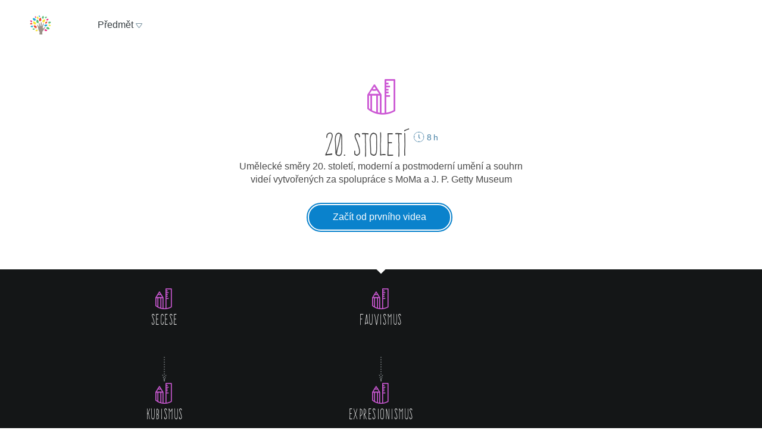

--- FILE ---
content_type: image/svg+xml
request_url: https://khanovaskola.cz/img/arrows/branch-left.svg
body_size: 901
content:
<?xml version="1.0" encoding="UTF-8" standalone="no"?>
<svg width="95px" height="15px" viewBox="0 0 95 15" version="1.1" xmlns="http://www.w3.org/2000/svg" xmlns:xlink="http://www.w3.org/1999/xlink" xmlns:sketch="http://www.bohemiancoding.com/sketch/ns">
    <!-- Generator: Sketch 3.2 (9961) - http://www.bohemiancoding.com/sketch -->
    <title>odbocka-vlevo</title>
    <desc>Created with Sketch.</desc>
    <defs></defs>
    <g id="Page-1" stroke="none" stroke-width="1" fill="none" fill-rule="evenodd" sketch:type="MSPage">
        <g id="odbocka-vlevo" sketch:type="MSLayerGroup" transform="translate(47.000000, 7.500000) scale(-1, 1) translate(-47.000000, -7.500000) translate(-1.000000, 0.000000)" stroke="#959B9F" stroke-dasharray="2,2">
            <path d="M95.000012,0 C95.000012,0 95.000012,14.5 78.826285,14 L0.99812,14" id="odbocka-vpravo" sketch:type="MSShapeGroup" transform="translate(47.999066, 7.006320) scale(-1, 1) translate(-47.999066, -7.006320) "></path>
        </g>
    </g>
</svg>

--- FILE ---
content_type: image/svg+xml
request_url: https://khanovaskola.cz/img/arrows/to-right.svg
body_size: 1067
content:
<?xml version="1.0" encoding="UTF-8" standalone="no"?>
<svg width="91px" height="29px" viewBox="0 0 91 29" version="1.1" xmlns="http://www.w3.org/2000/svg" xmlns:xlink="http://www.w3.org/1999/xlink" xmlns:sketch="http://www.bohemiancoding.com/sketch/ns">
    <!-- Generator: Sketch 3.2 (9961) - http://www.bohemiancoding.com/sketch -->
    <title>sipka-zleva</title>
    <desc>Created with Sketch.</desc>
    <defs></defs>
    <g id="Page-1" stroke="none" stroke-width="1" fill="none" fill-rule="evenodd" sketch:type="MSPage">
        <g id="sipka-zleva" sketch:type="MSLayerGroup" transform="translate(45.000000, 15.500000) scale(-1, 1) translate(-45.000000, -15.500000) translate(-1.000000, 1.000000)" stroke="#959B9F" stroke-dasharray="2,2">
            <path d="M91.00188,0 L23.173715,0 C3.1737145,0.5 3.1737145,21.3355467 3.1737145,21.3355467 L3.1737145,28" id="sipka-zprava" sketch:type="MSShapeGroup"></path>
            <path d="M0.5911467,17.0281393 C1.2245376,21.2441035 2.1237145,24.5141967 3.1737145,28 C4.2237145,24.5141967 5.1241121,21.3017126 6.5100885,18.0110579" id="sipka-zprava-decoration-1" sketch:type="MSShapeGroup"></path>
        </g>
    </g>
</svg>

--- FILE ---
content_type: image/svg+xml
request_url: https://khanovaskola.cz/img/arrows/to-left.svg
body_size: 971
content:
<?xml version="1.0" encoding="UTF-8" standalone="no"?>
<svg width="91px" height="29px" viewBox="0 0 91 29" version="1.1" xmlns="http://www.w3.org/2000/svg" xmlns:xlink="http://www.w3.org/1999/xlink" xmlns:sketch="http://www.bohemiancoding.com/sketch/ns">
    <!-- Generator: Sketch 3.2 (9961) - http://www.bohemiancoding.com/sketch -->
    <title>sipka-zprava</title>
    <desc>Created with Sketch.</desc>
    <defs></defs>
    <g id="Page-1" stroke="none" stroke-width="1" fill="none" fill-rule="evenodd" sketch:type="MSPage">
        <g id="sipka-zprava" sketch:type="MSLayerGroup" transform="translate(0.000000, 1.000000)" stroke="#959B9F" stroke-dasharray="2,2">
            <path d="M91.00188,0 L23.173715,0 C3.1737145,0.5 3.1737145,21.3355467 3.1737145,21.3355467 L3.1737145,28" sketch:type="MSShapeGroup"></path>
            <path d="M0.5911467,17.0281393 C1.2245376,21.2441035 2.1237145,24.5141967 3.1737145,28 C4.2237145,24.5141967 5.1241121,21.3017126 6.5100885,18.0110579" id="sipka-zprava-decoration-1" sketch:type="MSShapeGroup"></path>
        </g>
    </g>
</svg>